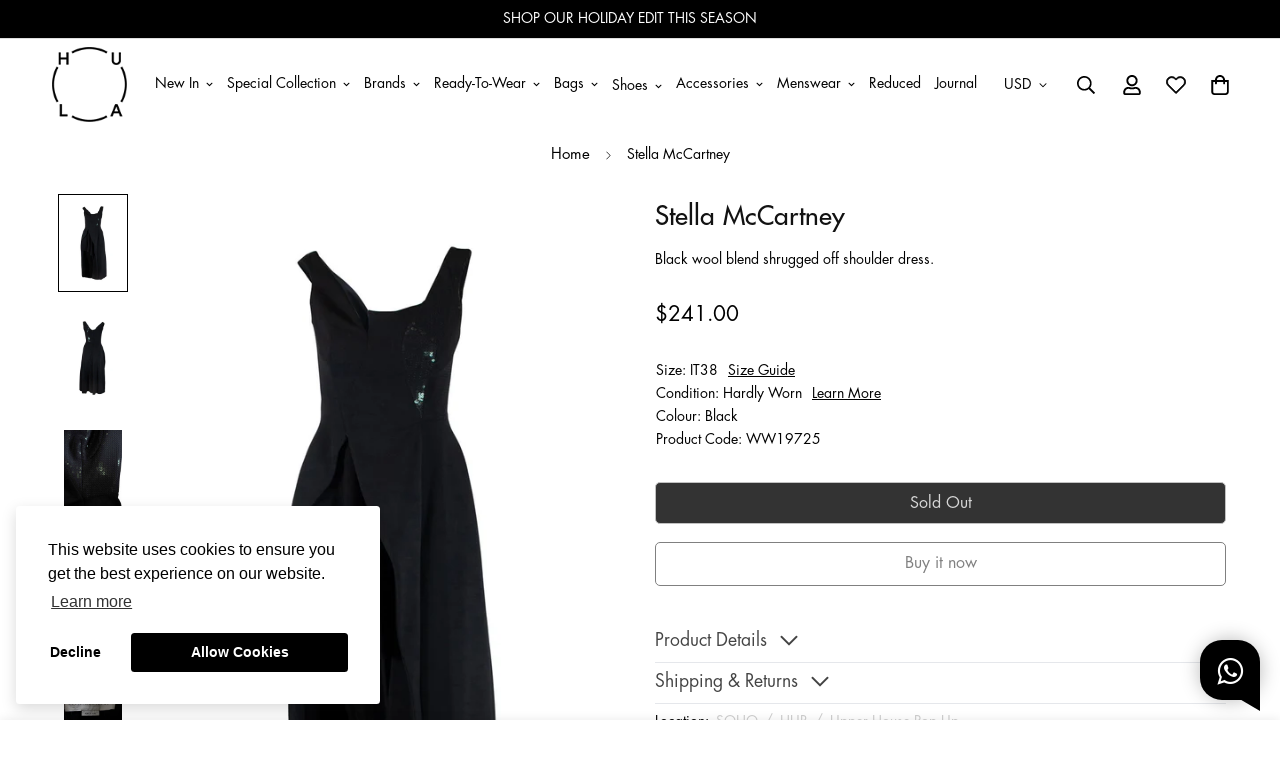

--- FILE ---
content_type: text/html; charset=utf-8
request_url: https://thehula.com/en-us/products/stellamccartney-dress-ww19725?view=grid-card-item
body_size: 1062
content:
















  








<div class="sf-column">

  
  
  
  
  
  
  
  
  
  
  
  
  
  
  
  



<div class="sf__pcard  sf__pcard--soldout  cursor-pointer sf-prod__block sf__pcard-style-3" data-view="card"                               
><form method="post" action="/en-us/cart/add" accept-charset="UTF-8" class="product-form form" enctype="multipart/form-data" novalidate="novalidate" data-product-id="7539066306721" data-product-handle="stellamccartney-dress-ww19725"><input type="hidden" name="form_type" value="product" /><input type="hidden" name="utf8" value="✓" /><input hidden name="id" required value="" data-selected-variant="">
    <div class="sf__pcard-image ">
      <div class="overflow-hidden cursor-pointer relative sf__image-box">
        


<div class="flex justify-center items-center">
  <a href="/en-us/products/stellamccartney-dress-ww19725" class="block w-full">
    <button data-with-epi="true" class="swym-button swym-add-to-wishlist-view-product product_7539066306721" data-swaction="addToWishlist" data-product-id="7539066306721" data-variant-id="42508902826145" data-product-url="https://thehula.com/en-us/products/stellamccartney-dress-ww19725"></button>

      
        <div class="spc__main-img">
          <div data-image-id="" class="sf-image " data-image-wrapper data-image-loading  style="--aspect-ratio: 3/4;">
  <img
      class="lazyload se-out w-full h-full"
      
      data-src="//thehula.com/cdn/shop/files/u2356_ww19725_stella_mccartney_1_{width}x.jpg?v=1727756483"
      data-widths="[180,360,540,720,900,920]"
      data-aspectratio="0.6666666666666666"
      data-sizes="auto"
      alt="u2356_ww19725_stella_mccartney_1.jpg"
      alt="[WW19725] Stella McCartney | Cocktail Dress"
      data-image
  >
  <noscript>
    <img class="se-out w-full h-full" src="//thehula.com/cdn/shop/files/u2356_ww19725_stella_mccartney_1_2048x2048.jpg?v=1727756483" alt="u2356_ww19725_stella_mccartney_1.jpg">
  </noscript>
</div>

        </div><div class="spc__hover-img">
            <div data-image-id="40219497955489" class="sf-image " data-image-wrapper data-image-loading  style="--aspect-ratio: 3/4;">
  <img
      class="lazyload se-out w-full h-full"
      
      data-src="//thehula.com/cdn/shop/files/u2356_ww19725_stella_mccartney_2_{width}x.jpg?v=1727756486"
      data-widths="[180,360,540,720,900,920]"
      data-aspectratio="0.6666666666666666"
      data-sizes="auto"
      alt="u2356_ww19725_stella_mccartney_2.jpg"
      alt="[WW19725] Stella McCartney | Cocktail Dress"
      data-image
  >
  <noscript>
    <img class="se-out w-full h-full" src="//thehula.com/cdn/shop/files/u2356_ww19725_stella_mccartney_2_2048x2048.jpg?v=1727756486" alt="u2356_ww19725_stella_mccartney_2.jpg">
  </noscript>
</div>

          </div>
  </a>
</div>

        






<div class="sf__pcard-tags absolute flex flex-wrap">
    
    

    


    
  </div>
<span class="prod__tag prod__tag--soldout" style="display: none;">
    Sold Out
</span>

      </div>
    </div>
    <div class="sf__pcard-content text-left">
      <div class="mt-3 lg:mt-5">
  <div class="max-w-full w-full mb-7 text-center"><style>
      .product_card_text_fixed_height {
        height: 1.5rem;
      }
    </style>
    <h3 class="block text-base prod__vendor product_card_text_fixed_height">
      
        Hardly Worn
      
    </h3>

    
      <h3 class="text-lg product_card_text_fixed_height" style="display: contents;">
        <a href="/en-us/products/stellamccartney-dress-ww19725" class="block leading-normal sf__pcard-name font-medium truncate-lines hover:text-color-secondary">
          
            Stella McCartney
          
        </a>
      </h3>
    
    

    
    
    
    
    <h4 class="block text-base product_card_text_fixed_height">
    
      
      
      Cocktail Dress | IT38
     
    </h4>

    
  </div>
  <div class="sf__pcard-price leading-normal text-center">
    <div class="product-prices inline-flex items-center flex-wrap">
  <span class=" prod__price text-color-regular-price">$241.00</span>
  <span class="prod__compare_price ml-2 line-through text-color-secondary hidden">$0.00</span>
  <span class="prod__compare_price line-through text-color-secondary w-full hidden">
    Est. Retail&nbsp;</span>
  <div class="text-sm product-prices__unit w-full hidden">
    <span class="visually-hidden visually-hidden--inline">Unit price</span>
    <div class="price-unit-price"><span data-unit-price></span><span aria-hidden="true">/</span><span class="visually-hidden">per&nbsp;</span><span data-unit-price-base-unit></span></div>
  </div>
</div>

  </div>

  

  
</div>


      <div class="content-view-list mt-5 hidden">
  <div class="leading-7 text-color-secondary mb-4">
    Black wool blend shrugged off shoulder dress. 
  </div>
  <div class="flex items-start"><div class="grid grid-cols-3 gap-2.5 ml-2.5">
      




    </div>
  </div>
</div>


    </div><input type="hidden" name="product-id" value="7539066306721" /></form><!--div class='background-color-expand'></div-->
</div>


</div>


--- FILE ---
content_type: text/html; charset=utf-8
request_url: https://thehula.com/en-us/products/stellamccartney-dress-ww19725?section_id=cart-drawer
body_size: 1115
content:
<div id="shopify-section-cart-drawer" class="shopify-section">
<div
  style="--tw-bg-opacity: 0;"
  class="scd__wrapper touch-none hidden transition-colors duration-300 bg-black fixed z-[100] inset-0"
>
  <div class="scd__content transition-transform duration-300 translate-x-0 translate-x-full ml-auto min-h-full md:w-[450px] bg-white z-50">
    <button class="scd__close p-2 cursor-pointer absolute">
      


        <svg class="w-[24px] h-[24px]" fill="currentColor" stroke="currentColor" xmlns="http://www.w3.org/2000/svg" viewBox="0 0 320 512">
            <path d="M193.94 256L296.5 153.44l21.15-21.15c3.12-3.12 3.12-8.19 0-11.31l-22.63-22.63c-3.12-3.12-8.19-3.12-11.31 0L160 222.06 36.29 98.34c-3.12-3.12-8.19-3.12-11.31 0L2.34 120.97c-3.12 3.12-3.12 8.19 0 11.31L126.06 256 2.34 379.71c-3.12 3.12-3.12 8.19 0 11.31l22.63 22.63c3.12 3.12 8.19 3.12 11.31 0L160 289.94 262.56 392.5l21.15 21.15c3.12 3.12 8.19 3.12 11.31 0l22.63-22.63c3.12-3.12 3.12-8.19 0-11.31L193.94 256z"/>
        </svg>
    

    </button>
    <form action="/en-us/cart" method="post" class="checkout-form flex flex-col h-full" novalidate>
      
      
      
      <div class="scd__header mx-6 py-4 md:pt-6">
        <h3 class="text-2xl font-medium">Shopping Bag</h3>
        
        


      </div>
      <div class="scd__body sf__custom_scroll overscroll-contain px-6 pb-4 flex flex-col flex-grow"><div class="scd-empty-msg">
            Your shopping bag is currently empty.
          </div></div>
      <div class="scd__footer py-4 px-6">
        
        <div class="scd__summary mb-4 pt-4" data-cart-summary>
          <div data-discounts>
            <ul class="scd-cart__discounts" role="list" data-discounts-list>
            
            </ul>
          </div>
          <div class="scd__subtotal flex justify-between" data-cart-subtotal>
            <span class="font-medium">Subtotal</span>
            <span class="scd__subtotal-price font-medium sf-currency" data-cart-subtotal-price>$0.00</span>
          </div>
        </div>
        <div class="flex flex-col items-center">
          
          
          <button type="submit" class="sf__btn sf__btn-primary w-full scd__checkout relative" name="checkout">
            <span>Check out</span>
            


        <svg class="animate-spin w-[18px] h-[18px] " xmlns="http://www.w3.org/2000/svg" viewBox="0 0 24 24" fill="none">
            <circle class="opacity-25" cx="12" cy="12" r="10" stroke="currentColor" stroke-width="4"></circle>
            <path class="opacity-75" fill="currentColor" d="M4 12a8 8 0 018-8V0C5.373 0 0 5.373 0 12h4zm2 5.291A7.962 7.962 0 014 12H0c0 3.042 1.135 5.824 3 7.938l3-2.647z"></path>
        </svg>
    

          </button><div class="additional-checkout-buttons w-full">
              <div class="dynamic-checkout__content" id="dynamic-checkout-cart" data-shopify="dynamic-checkout-cart"> <shopify-accelerated-checkout-cart wallet-configs="[]" access-token="d8cac4c3de5e794bd81f7e1eb5013961" buyer-country="US" buyer-locale="en" buyer-currency="USD" shop-id="61623173281" cart-id="8bc2344a52d1e64681d2c4348557a398" enabled-flags="[&quot;ae0f5bf6&quot;]" > <div class="wallet-button-wrapper"> <ul class='wallet-cart-grid wallet-cart-grid--skeleton' role="list" data-shopify-buttoncontainer="true"> </ul> </div> </shopify-accelerated-checkout-cart> <small id="shopify-buyer-consent" class="hidden" aria-hidden="true" data-consent-type="subscription"> One or more of the items in your cart is a recurring or deferred purchase. By continuing, I agree to the <span id="shopify-subscription-policy-button">cancellation policy</span> and authorize you to charge my payment method at the prices, frequency and dates listed on this page until my order is fulfilled or I cancel, if permitted. </small> </div>
            </div><a class="underline mt-2" href="/en-us/cart">
            View Shopping Bag
          </a>
        </div>
        
      </div>
      <div class="scd__overlay inset-0"></div>
    </form>
  </div>
</div>
</div>